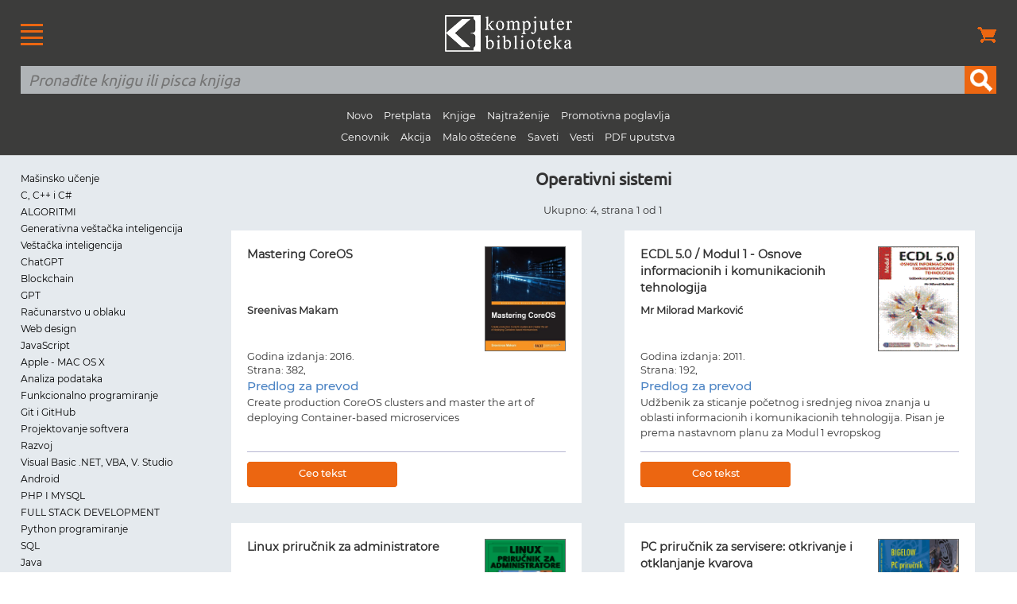

--- FILE ---
content_type: text/html
request_url: https://knjige.kombib.rs/oblasti-knjiga-4-1
body_size: 5270
content:
<!DOCTYPE html PUBLIC "-//W3C//DTD XHTML 1.0 Transitional//EN" "https://www.w3.org/TR/xhtml1/DTD/xhtml1-transitional.dtd">
<!--[if lt IE 7]> <html class="ie6 oldie"> <![endif]-->
<!--[if IE 7]>    <html class="ie7 oldie"> <![endif]-->
<!--[if IE 8]>    <html class="ie8 oldie"> <![endif]-->
<!--[if gt IE 8]><!-->
<html xmlns="https://www.w3.org/1999/xhtml" class="">
<!--<![endif]-->
<head>
<meta http-equiv="Content-Type" content="text/html; charset=utf-8" />
<meta name="verify-v1" content="AFh/5pbrODFth1U5dKZF+YIXLki6hVnFrEAy5yQySxY=">
<meta name="viewport" content="width=device-width, initial-scale=1"/>
<title>Oblasti knjiga Operativni sistemi | Strana 1</title>
<meta name="description" content="Spisak svih knjiga oblasti Operativni sistemi. Izdavačka kuća i internet knjižara Kompjuter biblioteka, Beograd. Strana 1." />
<meta name="keywords" content="Knjige, Oblasti, Kompjuter biblioteka" />
<link href="boilerplate.css" rel="stylesheet" type="text/css" />
<link href="font-stil.css" rel="stylesheet" type="text/css" />
<link href="https://kombib.rs/novi-stilovi.css" rel="stylesheet" type="text/css" />
<link rel="shortcut icon" type="image/x-icon" href="https://kombib.rs/favicon.ico">
<link rel="alternate" type="application/rss+xml" title="Vesti Kompjuter biblioteke" href="https://kombib.rs/vesti.xml">
<!--[if lt IE 9]>
<script src="//html5shiv.googlecode.com/svn/trunk/html5.js"></script>
<![endif]-->
<script async src="respond.min.js"></script>
<script async type="text/javascript">
var gaJsHost = (("https:" == document.location.protocol) ? "https://ssl." : "https://www.");
document.write(unescape("%3Cscript src='" + gaJsHost + "google-analytics.com/ga.js' type='text/javascript'%3E%3C/script%3E"));
</script>
<script async type="text/javascript">
var pageTracker = _gat._getTracker("UA-1748761-2");
pageTracker._initData();
pageTracker._trackPageview();
</script>  

<!-- Google Tag Manager -->
<script>(function(w,d,s,l,i){w[l]=w[l]||[];w[l].push({'gtm.start':
new Date().getTime(),event:'gtm.js'});var f=d.getElementsByTagName(s)[0],
j=d.createElement(s),dl=l!='dataLayer'?'&l='+l:'';j.async=true;j.src=
'https://www.googletagmanager.com/gtm.js?id='+i+dl;f.parentNode.insertBefore(j,f);
})(window,document,'script','dataLayer','GTM-5PKFD32');</script>
<!-- End Google Tag Manager --><!-- Facebook Pixel Code -->
<script>
  !function(f,b,e,v,n,t,s)
  {if(f.fbq)return;n=f.fbq=function(){n.callMethod?
  n.callMethod.apply(n,arguments):n.queue.push(arguments)};
  if(!f._fbq)f._fbq=n;n.push=n;n.loaded=!0;n.version='2.0';
  n.queue=[];t=b.createElement(e);t.async=!0;
  t.src=v;s=b.getElementsByTagName(e)[0];
  s.parentNode.insertBefore(t,s)}(window, document,'script',
  'https://connect.facebook.net/en_US/fbevents.js');
  fbq('init', '171860257087870');
  fbq('track', 'PageView');
</script>
<noscript><img height="1" width="1" style="display:none"
  src="https://www.facebook.com/tr?id=171860257087870&ev=PageView&noscript=1"
/>
</noscript>
<!-- End Facebook Pixel Code -->
</head>
<body>
<!-- <script>
/*  if(/^\?_se=/.test(location.search))
     location.replace(location.href.replace(/\?_se.+/, ""));
	 */
</script>-->
<!--
<script>
  /*if(/^\?/.test(location.search))
     location.replace(location.href.replace(/\?.+/, ""));*/
</script>  -->
<div id="heder">
<table width="100%" border="0" cellspacing="0" cellpadding="0">
  <tr>
    <td width="15%" valign="middle"><div id="logo_meni_korpa" align="left"><a href="https://kombib.rs/sve-veze.php"><img src="https://kombib.rs/slike-resp-dizajn-novi/meni.gif" alt="Veze, linkovi" border="0" title="Veze, linkovi"/></a></div></td>
    <td width="70%" valign="middle"><div id="logo_meni_korpa" align="center"><a href="https://kombib.rs/"><img src="https://kombib.rs/slike-resp-dizajn-novi/logotip.png" alt="Kompjuter biblioteka" title="Kompjuter biblioteka" border="0" /></a></div></td>
    <td width="15%" ><div id="logo_meni_korpa" align="right"><a href="https://kombib.rs/korpa.php"><img src="https://kombib.rs/slike-resp-dizajn-novi/korpa.png" alt="Korpa" border="0" title="Korpa"/></a></div></td>
    </tr>
  <tr>
    <td colspan="3" valign="middle"><div id="pretraga" class="fluid">
<form action="https://kombib.rs/gde.php" method="post" name="forma" id="forma" title="Pretraživanje" onSubmit="return checkform(forma)">
    <table width="100%" border="0" align="center" cellpadding="0" cellspacing="0">
    <tr>
      <td><input name="q" type="text" required id="q" placeholder="Pronađite knjigu ili pisca knjiga" value=""/></td>
      <td width="40"><input type="submit" name="button" id="button" value="" /></td>
    </tr>
  </table>
</form>
<p class="sakri" align="center">
<span class="a"><a href="https://knjige.kombib.rs/20_najnovijih_knjiga.html">Novo</a></span>
<span class="a"><a href="https://knjige.kombib.rs/knjige_u_pripremi.html">Pretplata</a></span>
<span class="a"><a href="https://knjige.kombib.rs/">Knjige</a></span>
<span class="a"><a href="https://knjige.kombib.rs/najtrazenije_knjige.html">Najtraženije</a></span>
<span class="a"><a href="https://knjige.kombib.rs/knjige-u-elektronskoj-formi-1">Promotivna poglavlja</a></span><br />
<span class="a"><a href="https://knjige.kombib.rs/cenovnik.php">Cenovnik</a></span>
<span class="a"><a href="https://knjige.kombib.rs/akcija-1">Akcija</a></span>
<span class="a"><a href="https://knjige.kombib.rs/malo-ostecene-1">Malo oštećene</a></span>
<span class="a"><a href="https://saveti.kombib.rs/">Saveti</a></span> 
<span class="a"><a href="https://vesti.kombib.rs/">Vesti</a></span> 
<span class="a"><a href="https://knjige.kombib.rs/pdf-uputstva-1">PDF uputstva</a></span>
</p></td>

    </tr>
</table>
<!-- Google Tag Manager (noscript) -->
<noscript><iframe src="https://www.googletagmanager.com/ns.html?id=GTM-5PKFD32"
height="0" width="0" style="display:none;visibility:hidden"></iframe></noscript>
<!-- End Google Tag Manager (noscript) -->
</div>
<div class="gridContainer clearfix">
<div id="levi_stubac" class="fluid">
<!--<p class="tekst"><strong>Oblasti, naše knjige</strong></p> -->
<p class="oblasti">&nbsp;</p> 
 <p class="oblasti"><a href="https://knjige.kombib.rs/oblasti-knjiga-169-1">Mašinsko učenje</a></p>
  <p class="oblasti"><a href="https://knjige.kombib.rs/oblasti-knjiga-15-1">C, C++ i C#</a></p>
  <p class="oblasti"><a href="https://knjige.kombib.rs/oblasti-knjiga-190-1">ALGORITMI</a></p>
  <p class="oblasti"><a href="https://knjige.kombib.rs/oblasti-knjiga-182-1">Generativna veštačka inteligencija</a></p>
  <p class="oblasti"><a href="https://knjige.kombib.rs/oblasti-knjiga-178-1">Veštačka inteligencija</a></p>
  <p class="oblasti"><a href="https://knjige.kombib.rs/oblasti-knjiga-181-1">ChatGPT</a></p>
  <p class="oblasti"><a href="https://knjige.kombib.rs/oblasti-knjiga-184-1">Blockchain</a></p>
  <p class="oblasti"><a href="https://knjige.kombib.rs/oblasti-knjiga-183-1">GPT</a></p>
  <p class="oblasti"><a href="https://knjige.kombib.rs/oblasti-knjiga-170-1">Računarstvo u oblaku</a></p>
  <p class="oblasti"><a href="https://knjige.kombib.rs/oblasti-knjiga-27-1">Web design</a></p>
  <p class="oblasti"><a href="https://knjige.kombib.rs/oblasti-knjiga-18-1">JavaScript</a></p>
  <p class="oblasti"><a href="https://knjige.kombib.rs/oblasti-knjiga-37-1">Apple - MAC OS X</a></p>
  <p class="oblasti"><a href="https://knjige.kombib.rs/oblasti-knjiga-187-1">Analiza podataka</a></p>
  <p class="oblasti"><a href="https://knjige.kombib.rs/oblasti-knjiga-186-1">Funkcionalno programiranje</a></p>
  <p class="oblasti"><a href="https://knjige.kombib.rs/oblasti-knjiga-185-1">Git i GitHub</a></p>
  <p class="oblasti"><a href="https://knjige.kombib.rs/oblasti-knjiga-189-1">Projektovanje softvera</a></p>
  <p class="oblasti"><a href="https://knjige.kombib.rs/oblasti-knjiga-188-1">Razvoj</a></p>
  <p class="oblasti"><a href="https://knjige.kombib.rs/oblasti-knjiga-16-1">Visual Basic .NET, VBA, V. Studio</a></p>
  <p class="oblasti"><a href="https://knjige.kombib.rs/oblasti-knjiga-126-1">Android</a></p>
  <p class="oblasti"><a href="https://knjige.kombib.rs/oblasti-knjiga-155-1">PHP I MYSQL</a></p>
  <p class="oblasti"><a href="https://knjige.kombib.rs/oblasti-knjiga-176-1">FULL STACK DEVELOPMENT</a></p>
  <p class="oblasti"><a href="https://knjige.kombib.rs/oblasti-knjiga-165-1">Python programiranje</a></p>
  <p class="oblasti"><a href="https://knjige.kombib.rs/oblasti-knjiga-13-1">SQL</a></p>
  <p class="oblasti"><a href="https://knjige.kombib.rs/oblasti-knjiga-177-1">Java</a></p>
  <p class="oblasti"><a href="https://knjige.kombib.rs/oblasti-knjiga-102-1">Marketing</a></p>
  <p class="oblasti"><a href="https://knjige.kombib.rs/oblasti-knjiga-133-1">WordPress</a></p>
  <p class="oblasti"><a href="https://knjige.kombib.rs/oblasti-knjiga-22-1">AutoCad, ArchiCAD, SolidWorks, Catia, Pro/Engineer</a></p>
  <p class="oblasti"><a href="https://knjige.kombib.rs/oblasti-knjiga-179-1">Serija Roberta C. Martina</a></p>
  <p class="oblasti"><a href="https://knjige.kombib.rs/oblasti-knjiga-14-1">Access</a></p>
  <p class="oblasti"><a href="https://knjige.kombib.rs/oblasti-knjiga-28-1">Animacija</a></p>
  <p class="oblasti"><a href="https://knjige.kombib.rs/oblasti-knjiga-26-1">Audio, Multimedia, Video</a></p>
  <p class="oblasti"><a href="https://knjige.kombib.rs/oblasti-knjiga-2-1">Baze podataka</a></p>
  <p class="oblasti"><a href="https://knjige.kombib.rs/oblasti-knjiga-135-1">CSS</a></p>
  <p class="oblasti"><a href="https://knjige.kombib.rs/oblasti-knjiga-17-1">Delphi</a></p>
  <p class="oblasti"><a href="https://knjige.kombib.rs/oblasti-knjiga-31-1">Digitalna fotografija</a></p>
  <p class="oblasti"><a href="https://knjige.kombib.rs/oblasti-knjiga-171-1">Django</a></p>
  <p class="oblasti"><a href="https://knjige.kombib.rs/oblasti-knjiga-168-1">E-komerc</a></p>
  <p class="oblasti"><a href="https://knjige.kombib.rs/oblasti-knjiga-36-1">ECDL </a></p>
  <p class="oblasti"><a href="https://knjige.kombib.rs/oblasti-knjiga-138-1">GOOGLE</a></p>
  <p class="oblasti"><a href="https://knjige.kombib.rs/oblasti-knjiga-21-1">Grafika, Dizajn, Štampa</a></p>
  <p class="oblasti"><a href="https://knjige.kombib.rs/oblasti-knjiga-9-1">Hardver</a></p>
  <p class="oblasti"><a href="https://knjige.kombib.rs/oblasti-knjiga-6-1">Internet</a></p>
  <p class="oblasti"><a href="https://knjige.kombib.rs/oblasti-knjiga-139-1">Joomla</a></p>
  <p class="oblasti"><a href="https://knjige.kombib.rs/oblasti-knjiga-136-1">jQuery</a></p>
  <p class="oblasti"><a href="https://knjige.kombib.rs/oblasti-knjiga-11-1">Mreže</a></p>
  <p class="oblasti"><a href="https://knjige.kombib.rs/oblasti-knjiga-23-1">MS Office</a></p>
  <p class="oblasti"><a href="https://knjige.kombib.rs/oblasti-knjiga-20-1">Obrada teksta</a></p>
  <p class="oblasti"><a href="https://knjige.kombib.rs/oblasti-knjiga-130-1">OFFICE 2013</a></p>
  <p class="oblasti"><a href="https://knjige.kombib.rs/oblasti-knjiga-180-1">Poslovanje</a></p>
  <p class="oblasti"><a href="https://knjige.kombib.rs/oblasti-knjiga-32-1">Programiranje</a></p>
  <p class="oblasti"><a href="https://knjige.kombib.rs/oblasti-knjiga-161-1">Raspberry PI</a></p>
  <p class="oblasti"><a href="https://knjige.kombib.rs/oblasti-knjiga-24-1">Rečnici</a></p>
  <p class="oblasti"><a href="https://knjige.kombib.rs/oblasti-knjiga-172-1">Robotika</a></p>
  <p class="oblasti"><a href="https://knjige.kombib.rs/oblasti-knjiga-174-1">Ruby i Ruby on Rails</a></p>
  <p class="oblasti"><a href="https://knjige.kombib.rs/oblasti-knjiga-25-1">Sertifikati</a></p>
  <p class="oblasti"><a href="https://knjige.kombib.rs/oblasti-knjiga-146-1">Statistika</a></p>
  <p class="oblasti"><a href="https://knjige.kombib.rs/oblasti-knjiga-19-1">Tabele</a></p>
  <p class="oblasti"><a href="https://knjige.kombib.rs/oblasti-knjiga-148-1">Telekomunikacije</a></p>
  <p class="oblasti"><a href="https://knjige.kombib.rs/oblasti-knjiga-10-1">Unix, Linux</a></p>
  <p class="oblasti"><a href="https://knjige.kombib.rs/oblasti-knjiga-8-1">Windows</a></p>
  <p class="oblasti"><a href="https://knjige.kombib.rs/oblasti-knjiga-43-1">Windows 7</a></p>
  <p class="oblasti"><a href="https://knjige.kombib.rs/oblasti-knjiga-131-1">Windows 8</a></p>
  <p class="oblasti"><a href="https://knjige.kombib.rs/oblasti-knjiga-29-1">Zaštita i sigurnost</a></p>
 <p class="oblasti">&nbsp;</p>
<!--
<p class="tekst"><strong>Oblasti, drugi izdavači</strong></p>
    <p class="oblasti"><a href="oblasti-knjiga--1"></a></p>
    -->
<p class="oblasti">&nbsp;</p>  </div>
<div id="desni_stubac" class="fluid">
<h1 align="center">Operativni sistemi</h1>

 <p align="center"><span class="knjiga-opis">Ukupno: 4, strana 1 od 1</span></p> 

  <div class="knjiga-pravougaonik">
<div class="knjiga-pravougaonik-unutra">

<img class="fluid korica" src="https://kombib.rs/slike/knjige/mastering-coreos.jpg" alt="Mastering CoreOS" title="Mastering CoreOS" />


<h2 class="knjiga-naslov">Mastering CoreOS</h2>
<h2 class="autor minus-raznak"><strong>Sreenivas Makam</strong></h2>
<p class="godine-broj-strana">Godina izdanja: 2016.<br />
Strana: 382, 
<!--<font color="#FF6600"><strong>Sajamske cene!</strong></font>  -->
<br />
<span class="fluid cena-plava">
<!-- ODAVDE -->
                
       Predlog za prevod 
             
         <!-- DOVDE -->
</span></p>
<div class="fluid knjiga-opis">Create production CoreOS clusters and master the art of deploying Container-based microservices</div>
<div class="fluid linija_pasus">&nbsp;</div>
<table width="100%" border="0" cellspacing="0" cellpadding="0">
  <tr>
    <td width="45%"><table width="100%" border="0" cellspacing="0" cellpadding="0">
      <tr>
        <td width="3" height="32"><img src="https://kombib.rs/slike-resp-dizajn-novi/levo-narandzasta.gif" width="3" height="32" /></td>
        <td height="32" background="https://kombib.rs/slike-resp-dizajn-novi/pozadina-dugmeta.gif">
        <div align="center" class="tekst-dugme"><a href="https://knjige.kombib.rs/mastering-coreos">Ceo tekst</a></div>
                </td>
        <td width="3" height="32"><img src="https://kombib.rs/slike-resp-dizajn-novi/deasno-narandzasta.gif" width="3" height="32" /></td>
      </tr>
    </table></td>
    <td width="5%">&nbsp;</td>
    <td width="45%">
        </td>
  </tr>
</table>
</div>
</div>
 <div class="knjiga-pravougaonik">
<div class="knjiga-pravougaonik-unutra">

<img class="fluid korica" src="https://kombib.rs/slike/knjige/ecdl_5.0_modul_1.gif" alt="ECDL 5.0 / Modul 1 - Osnove informacionih i komunikacionih tehnologija" title="ECDL 5.0 / Modul 1 - Osnove informacionih i komunikacionih tehnologija" />


<h2 class="knjiga-naslov">ECDL 5.0 / Modul 1 - Osnove informacionih i komunikacionih tehnologija</h2>
<h2 class="autor minus-raznak"><strong>Mr Milorad Marković</strong></h2>
<p class="godine-broj-strana">Godina izdanja: 2011.<br />
Strana: 192, 
<!--<font color="#FF6600"><strong>Sajamske cene!</strong></font>  -->
<br />
<span class="fluid cena-plava">
<!-- ODAVDE -->
                
       Predlog za prevod 
             
         <!-- DOVDE -->
</span></p>
<div class="fluid knjiga-opis">Udžbenik za sticanje početnog i srednjeg  nivoa znanja u oblasti informacionih i komunikacionih tehnologija.  Pisan  je prema nastavnom planu za Modul 1 evropskog sertifikacionog ispita  ECDL, verzija 5. 0.  </div>
<div class="fluid linija_pasus">&nbsp;</div>
<table width="100%" border="0" cellspacing="0" cellpadding="0">
  <tr>
    <td width="45%"><table width="100%" border="0" cellspacing="0" cellpadding="0">
      <tr>
        <td width="3" height="32"><img src="https://kombib.rs/slike-resp-dizajn-novi/levo-narandzasta.gif" width="3" height="32" /></td>
        <td height="32" background="https://kombib.rs/slike-resp-dizajn-novi/pozadina-dugmeta.gif">
        <div align="center" class="tekst-dugme"><a href="https://knjige.kombib.rs/ecdl_5.0_modul_1_-_osnove_informacionih_i_komunikacionih_tehnologija.html">Ceo tekst</a></div>
                </td>
        <td width="3" height="32"><img src="https://kombib.rs/slike-resp-dizajn-novi/deasno-narandzasta.gif" width="3" height="32" /></td>
      </tr>
    </table></td>
    <td width="5%">&nbsp;</td>
    <td width="45%">
        </td>
  </tr>
</table>
</div>
</div>
 <div class="knjiga-pravougaonik">
<div class="knjiga-pravougaonik-unutra">

<img class="fluid korica" src="https://kombib.rs/slike/knjige/linux-prirucnik-za-administratore.gif" alt="Linux priručnik za administratore" title="Linux priručnik za administratore" />


<h2 class="knjiga-naslov">Linux priručnik za administratore</h2>
<h2 class="autor minus-raznak"><strong>Evi Nemeth</strong></h2>
<p class="godine-broj-strana">Godina izdanja: 2010.<br />
Strana: 896, 
<!--<font color="#FF6600"><strong>Sajamske cene!</strong></font>  -->
<br />
<span class="fluid cena-plava">
<!-- ODAVDE -->
                
       Predlog za prevod 
             
         <!-- DOVDE -->
</span></p>
<div class="fluid knjiga-opis">Kako Linux osvaja poslovna okruženja, administratori mreža sve češće traže knjigu koja će ponuditi odgovore na izazove njihovog složenog i uzbudljivog posla.  Knjiga Linux: priručnik za administratore napisana je baš za takve čitaoce. </div>
<div class="fluid linija_pasus">&nbsp;</div>
<table width="100%" border="0" cellspacing="0" cellpadding="0">
  <tr>
    <td width="45%"><table width="100%" border="0" cellspacing="0" cellpadding="0">
      <tr>
        <td width="3" height="32"><img src="https://kombib.rs/slike-resp-dizajn-novi/levo-narandzasta.gif" width="3" height="32" /></td>
        <td height="32" background="https://kombib.rs/slike-resp-dizajn-novi/pozadina-dugmeta.gif">
        <div align="center" class="tekst-dugme"><a href="https://knjige.kombib.rs/linux-prirucnik-za-administratore.html">Ceo tekst</a></div>
                </td>
        <td width="3" height="32"><img src="https://kombib.rs/slike-resp-dizajn-novi/deasno-narandzasta.gif" width="3" height="32" /></td>
      </tr>
    </table></td>
    <td width="5%">&nbsp;</td>
    <td width="45%">
        </td>
  </tr>
</table>
</div>
</div>
 <div class="knjiga-pravougaonik">
<div class="knjiga-pravougaonik-unutra">

<img class="fluid korica" src="https://kombib.rs/slike/knjige/pc-prirucnik-za-servisere-otkrivanje-i-otklanjanje-kvarova.gif" alt="PC priručnik za servisere: otkrivanje i otklanjanje kvarova" title="PC priručnik za servisere: otkrivanje i otklanjanje kvarova" />


<h2 class="knjiga-naslov">PC priručnik za servisere: otkrivanje i otklanjanje kvarova</h2>
<h2 class="autor minus-raznak"><strong>Stephen J. Bigelow</strong></h2>
<p class="godine-broj-strana">Godina izdanja: 2009.<br />
Strana: 488, 
<!--<font color="#FF6600"><strong>Sajamske cene!</strong></font>  -->
<br />
<span class="fluid cena-plava">
<!-- ODAVDE -->
                
       Predlog za prevod 
             
         <!-- DOVDE -->
</span></p>
<div class="fluid knjiga-opis">Ovaj zgodni priručnik sadrži suštinske informacije potrebne za otkrivanje i otklanjanje kvarova PC računara. </div>
<div class="fluid linija_pasus">&nbsp;</div>
<table width="100%" border="0" cellspacing="0" cellpadding="0">
  <tr>
    <td width="45%"><table width="100%" border="0" cellspacing="0" cellpadding="0">
      <tr>
        <td width="3" height="32"><img src="https://kombib.rs/slike-resp-dizajn-novi/levo-narandzasta.gif" width="3" height="32" /></td>
        <td height="32" background="https://kombib.rs/slike-resp-dizajn-novi/pozadina-dugmeta.gif">
        <div align="center" class="tekst-dugme"><a href="https://knjige.kombib.rs/pc-prirucnik-za-servisere-otkrivanje-i-otklanjanje-kvarova">Ceo tekst</a></div>
                </td>
        <td width="3" height="32"><img src="https://kombib.rs/slike-resp-dizajn-novi/deasno-narandzasta.gif" width="3" height="32" /></td>
      </tr>
    </table></td>
    <td width="5%">&nbsp;</td>
    <td width="45%">
        </td>
  </tr>
</table>
</div>
</div>
 <p class="fluid tekst">&nbsp;</p>
       
 </div>
  </div>
 </div>
<div id="futer">
  <table width="100%" border="0" cellpadding="0" cellspacing="0">
    <tr>
      <td valign="top"><div id="noge1" class="fluid">
        <p class="futer-tekst-veze"><a href="https://kombib.rs/">Početna</a></p>
        <p class="futer-tekst-veze"> <a href="https://knjige.kombib.rs/20_najnovijih_knjiga.html">Najnovije</a></p>
        <p class="futer-tekst-veze"><a href="https://knjige.kombib.rs/knjige_u_pripremi.html">U pretplati</a></p>
        <p class="futer-tekst-veze"><a href="https://knjige.kombib.rs/">Knjige</a></p>
        <p class="futer-tekst-veze"><a href="https://knjige.kombib.rs/najtrazenije_knjige.html">Najtraženije</a></p>
        <p class="futer-tekst-veze"><a href="https://knjige.kombib.rs/knjige-u-elektronskoj-formi-1">Promotivna poglavlja</a></p>
        </div>
      <div id="noge2" class="fluid">
                <p class="futer-tekst-veze"><a href="https://knjige.kombib.rs/cenovnik.php">Cenovnik</a></p>
        <p class="futer-tekst-veze"><a href="https://knjige.kombib.rs/akcija-1">Akcija </a></p>
        <p class="futer-tekst-veze"><a href="malo-ostecene-1">Malo oštećene</a></p>
        <p class="futer-tekst-veze"><a href="http://saveti.kombib.web/">Saveti</a></p>
        <p class="futer-tekst-veze"><a href="http://vesti.kombib.web/">Vesti</a></p>
        <p class="futer-tekst-veze"><a href="pdf-uputstva-1">PDF uputstva</a></p>
      </div>
        <div id="noge3" class="fluid">
          <p class="futer-tekst-veze"><a href="https://knjige.kombib.rs/ecdl_info.php">ECDL</a></p>
          <p class="futer-tekst-veze"><a href="https://kombib.rs/recnik.php">Rečnik</a></p>
          <p class="futer-tekst-veze"><a href="https://kombib.rs/kblista.php">KB lista, prijavite se </a></p>
          <p class="futer-tekst-veze"><a href="https://kombib.rs/kontakt.php">Kontakt</a></p>
          </div>
        <div>
          <div align="center" id="meni_noge" class="hide_desktop"><a href="https://kombib.rs/sve-veze.php"><img src="https://kombib.rs/slike-resp-dizajn-novi/meni-noge.gif"  alt="Veze, linkovi" width="28" height="27" title="Veze, linkovi" align="middle"/></a></div>
                  </div></td>
    </tr>
    <tr>
      <td height="20"></td>
    </tr>
    <tr>
      <td><table border="0" align="center" cellpadding="0" cellspacing="0">
        <tr>
          <td width="62" align="center" valign="bottom"><a href="https://www.linkedin.com/m/login/"><img src="https://kombib.rs/slike-resp-dizajn-novi/linkedin-siva.png" alt="Linkedin" border="0" title="Linkedin" /></a></td>
          <td width="62" align="center" valign="bottom"><a href="https://twitter.com/kombib" target="_blank"><img src="https://kombib.rs/slike-resp-dizajn-novi/twitter-siva.png" alt="Twitter" border="0" title="Twitter" /></a></td>
          <td width="62" align="center" valign="bottom"><a href="https://www.facebook.com/kompjuter.biblioteka/" target="_blank"><img src="https://kombib.rs/slike-resp-dizajn-novi/facebook-siva.png" alt="Facebook" border="0" title="Facebook"/></a></td>
          </tr>
      </table></td>
    </tr>
    <tr>
      <td>&nbsp;</td>
    </tr>
  </table>
</div><table width="100%" border="0" cellpadding="0" cellspacing="0">
  <tr>
    <td width="20" valign="middle" bgcolor="#333333">&nbsp;</td>
    <td height="20" valign="middle" bgcolor="#333333">&nbsp;</td>
    <td width="20" valign="middle" bgcolor="#333333">&nbsp;</td>
  </tr>
  <tr>
    <td width="20" valign="middle" bgcolor="#333333">&nbsp;</td>
    <td valign="middle" bgcolor="#333333"><div align="center"><span align="center" class="futer-tekst-prava">© Sva prava pridržana, Kompjuter biblioteka, Beograd, Obalskih radnika 4a, Telefon: +381 11 252 0 272</span></div></td>
    <td width="20" valign="middle" bgcolor="#333333">&nbsp;</td>
  </tr>
  <tr>
    <td width="20" valign="middle" bgcolor="#333333">&nbsp;</td>
    <td height="40" valign="middle" bgcolor="#333333">&nbsp;</td>
    <td width="20" valign="middle" bgcolor="#333333">&nbsp;</td>
  </tr>
</table>
<script language="JavaScript" type="text/javascript">
 function checkform (forma)
 {
  if (forma["q"].value == "") {
    alert("Nema teksta u polju za pretragu!");
    forma["q"].focus();
    return false ; }

if (forma.q.value.length < 2)
  {
    alert ('U polje za pretragu upisite najmanje 2 znaka!');
    forma.q.focus ();
    return false;
  }
   return true; } 
</script></body>
</html>


--- FILE ---
content_type: text/css
request_url: https://knjige.kombib.rs/font-stil.css
body_size: 201
content:
@charset "utf-8";

@font-face {
font-family: Montserrat-Regular;
src: url(fontovi/Montserrat-Regular.ttf);
}
@font-face {
font-family: Montserrat-Medium;
src: url(fontovi/Montserrat-Medium.ttf);
}
@font-face {
font-family: Ubuntu-Bold;
src: url(fontovi/Ubuntu-Bold.ttf);
}
@font-face {
font-family: Ubuntu-BoldItalic;
src: url(fontovi/Ubuntu-BoldItalic.ttf);
}
@font-face {
font-family: Ubuntu-Italic;
src: url(fontovi/Ubuntu-Italic.ttf);
}
@font-face {
font-family: Ubuntu-Light;
src: url(fontovi/Ubuntu-Light.ttf);
}
@font-face {
font-family: Ubuntu-LightItalic;
src: url(fontovi/Ubuntu-LightItalic.ttf);
}
@font-face {
font-family: Ubuntu-Medium;
src: url(fontovi/Ubuntu-Medium.ttf);
}
@font-face {
font-family: Ubuntu-MediumItalic;
src: url(fontovi/Ubuntu-MediumItalic.ttf);
}
@font-face {
font-family: Ubuntu-Regular;
src: url(fontovi/Ubuntu-Regular.ttf);
}
@font-face {
font-family: Montserrat-Regular;
src: url(fontovi/Montserrat-Regular.ttf);
}
@font-face {
font-family: Montserrat-Medium;
src: url(fontovi/Montserrat-Medium.ttf);
}